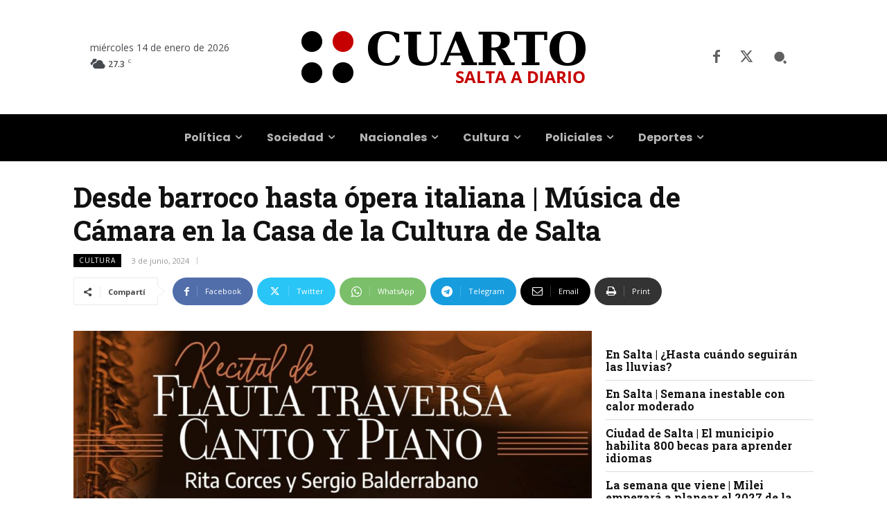

--- FILE ---
content_type: text/html; charset=UTF-8
request_url: https://www.cuarto.com.ar/cuarto/wp-admin/admin-ajax.php?td_theme_name=Newspaper&v=12.7.4
body_size: -239
content:
{"251339":63}